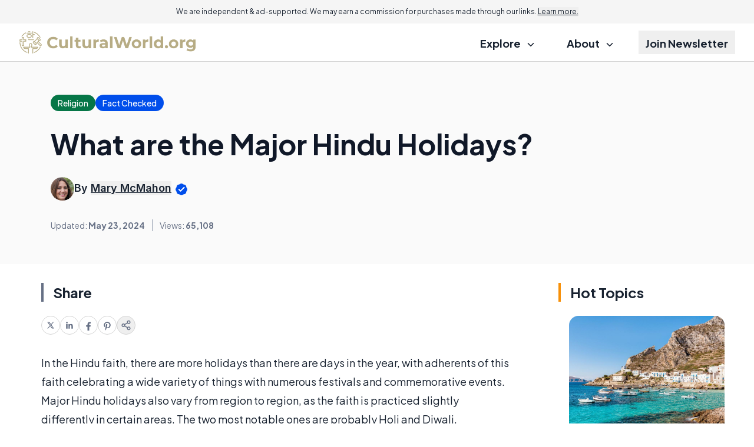

--- FILE ---
content_type: text/html; charset=utf-8
request_url: https://www.google.com/recaptcha/api2/aframe
body_size: 182
content:
<!DOCTYPE HTML><html><head><meta http-equiv="content-type" content="text/html; charset=UTF-8"></head><body><script nonce="Zasu6UhoGaAa7unoqYAIRQ">/** Anti-fraud and anti-abuse applications only. See google.com/recaptcha */ try{var clients={'sodar':'https://pagead2.googlesyndication.com/pagead/sodar?'};window.addEventListener("message",function(a){try{if(a.source===window.parent){var b=JSON.parse(a.data);var c=clients[b['id']];if(c){var d=document.createElement('img');d.src=c+b['params']+'&rc='+(localStorage.getItem("rc::a")?sessionStorage.getItem("rc::b"):"");window.document.body.appendChild(d);sessionStorage.setItem("rc::e",parseInt(sessionStorage.getItem("rc::e")||0)+1);localStorage.setItem("rc::h",'1768557704738');}}}catch(b){}});window.parent.postMessage("_grecaptcha_ready", "*");}catch(b){}</script></body></html>